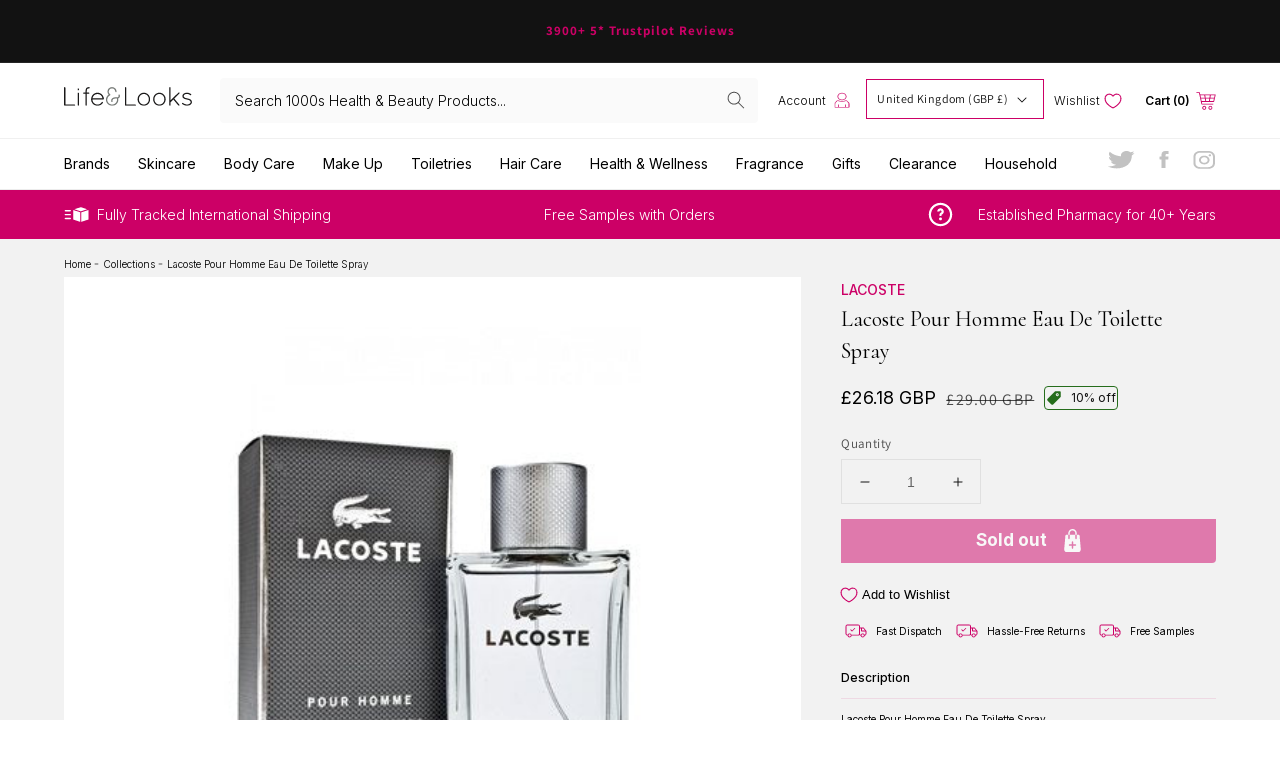

--- FILE ---
content_type: text/css
request_url: https://lifeandlooks.com/cdn/shop/t/9/assets/add-to-cart-modal.css?v=169475558890518206401649756836
body_size: -198
content:
.add-to-cart-modal-outer-container{display:flex;flex-direction:column;justify-content:center;align-items:center;position:absolute;z-index:10;width:700px;background-color:#fff;box-shadow:0 5px 15px #00000080}.add-to-cart-modal-inner-container{width:600px;display:flex;flex-direction:column;justify-content:center;align-items:center;padding:2em}.add-to-cart-modal-inner-container h1{font-family:Cormorant;font-size:30px;font-style:normal;font-weight:300;line-height:26px;letter-spacing:0px;text-align:center;color:#000}.add-to-cart-modal-cta-row{display:flex;flex-direction:row;justify-content:center;align-items:center}.add-to-cart-modal-cta-row a{margin:0 .5em;cursor:pointer;display:block;text-align:center;height:38px;width:136px;line-height:38px;font-family:Inter;font-size:12px;font-style:normal;font-weight:500;letter-spacing:0px;text-decoration-line:none;color:#fff;border-radius:4px}#keepShoppingModal{background-color:#000}#checkoutModal{background-color:#c06}.add-to-cart-modal-none{display:none!important}
/*# sourceMappingURL=/cdn/shop/t/9/assets/add-to-cart-modal.css.map?v=169475558890518206401649756836 */


--- FILE ---
content_type: image/svg+xml
request_url: https://lifeandlooks.com/cdn/shop/t/9/assets/logo.svg?v=47759196749434680021649756870
body_size: 1491
content:
<svg width="207" height="31" viewBox="0 0 207 31" fill="none" xmlns="http://www.w3.org/2000/svg">
<path fill-rule="evenodd" clip-rule="evenodd" d="M1.20966 30.9493H1.12191C0.552409 30.9493 0.0703125 30.4646 0.0703125 29.8919V1.16581C0.0703125 0.593157 0.552409 0.108398 1.12191 0.108398C1.73546 0.108398 2.21722 0.593157 2.21722 1.16581V28.7902H16.8959C17.5091 28.7902 17.9909 29.2753 17.9909 29.8919C17.9909 30.4646 17.5091 30.9493 16.8959 30.9493H1.20966Z" fill="#1A1919"/>
<path fill-rule="evenodd" clip-rule="evenodd" d="M22.0654 10.4182C22.0654 9.80126 22.5472 9.36079 23.117 9.36079C23.7306 9.36079 24.2127 9.80126 24.2127 10.4182V29.892C24.2127 30.465 23.7306 30.9497 23.117 30.9497C22.5472 30.9497 22.0654 30.465 22.0654 29.892V10.4182ZM22.0654 3.36893C22.0654 2.79628 22.5472 2.31152 23.117 2.31152C23.7306 2.31152 24.2127 2.79628 24.2127 3.36893V4.38239C24.2127 4.99898 23.7306 5.52803 23.117 5.52803C22.5472 5.52803 22.0654 4.99898 22.0654 4.38239V3.36893Z" fill="#1A1919"/>
<path fill-rule="evenodd" clip-rule="evenodd" d="M41.5645 1.25384C41.5645 1.82683 41.0821 2.31125 40.5129 2.31125C39.023 2.31125 38.2346 2.61989 37.7959 3.14859C37.3141 3.67729 36.9198 4.73504 36.9198 6.71768V9.00827H39.9431C40.5563 9.00827 41.0384 9.49337 41.0384 10.0653C41.0384 10.6826 40.5563 11.167 39.9431 11.167H36.9198V29.936C36.9198 30.5086 36.4377 30.9937 35.8681 30.9937C35.2549 30.9937 34.7728 30.5086 34.7728 29.936V11.167H31.925C31.3551 11.167 30.873 10.6826 30.873 10.0653C30.873 9.49337 31.3551 9.00827 31.925 9.00827H34.7728V6.71768C34.8165 4.51429 35.1669 2.88424 36.1751 1.69466C37.2264 0.549019 38.8041 0.152832 40.5129 0.152832C41.0821 0.152832 41.5645 0.63725 41.5645 1.25384Z" fill="#1A1919"/>
<path fill-rule="evenodd" clip-rule="evenodd" d="M45.9905 18.4813H62.2463C61.5453 14.4281 58.1276 11.4757 54.1845 11.4757C50.1532 11.4757 46.7796 14.3839 45.9905 18.4813ZM43.7559 20.1993C43.7559 14.2074 48.4007 9.36084 54.1845 9.36084C59.705 9.36084 64.0869 13.7673 64.525 19.4065V19.4501V19.582C64.525 20.155 64.0429 20.5518 63.4734 20.5518H45.8591C46.0786 25.2659 49.7592 28.835 54.1845 28.835C57.0323 28.835 59.6613 27.3364 61.1073 24.9136C61.4139 24.3846 62.0715 24.2967 62.5095 24.5611C62.9913 24.9136 63.1664 25.5306 62.8602 26.0593C61.0195 29.0111 57.8214 30.9498 54.1845 30.9498C48.4007 30.9498 43.7559 26.1036 43.7559 20.1993Z" fill="#1A1919"/>
<path fill-rule="evenodd" clip-rule="evenodd" d="M72.1487 12.5326C70.922 11.2108 70.221 9.4486 70.221 7.55453C70.221 3.41279 73.551 0.108398 77.6256 0.108398C81.7006 0.108398 85.0305 3.41279 85.0305 7.55453C85.0305 8.12718 84.5491 8.6116 83.9352 8.6116C83.3657 8.6116 82.8836 8.12718 82.8836 7.55453C82.8836 4.60272 80.5178 2.26716 77.6256 2.26716C74.734 2.26716 72.3676 4.60272 72.3676 7.55453C72.3676 9.31676 73.2877 10.9029 74.6022 11.8278C74.9966 12.1364 75.1721 12.6651 74.9529 13.1056C74.9092 13.3256 74.734 13.5021 74.5585 13.6339C74.4274 13.7225 74.3397 13.7668 74.2082 13.8104C71.6666 15.1764 69.9578 17.776 69.9578 20.8593C69.9578 25.2211 73.5073 28.7902 77.8448 28.7902C82.1823 28.7902 85.7318 25.2211 85.7318 20.8593C85.7318 20.2431 85.6441 19.6258 85.5126 19.0538C85.0305 18.9653 84.5925 18.9653 84.1981 18.9653C81.394 18.9653 79.9917 19.6258 79.2908 20.331C78.5901 21.0358 78.4146 21.8735 78.4146 22.5783C78.4146 23.0184 78.5021 23.3271 78.5461 23.5032C78.6772 24.1205 78.3706 24.6931 77.8448 24.8689C77.7137 24.9132 77.6256 24.9132 77.5382 24.9132C77.0124 24.9132 76.6177 24.6488 76.4869 24.1641C76.4429 24.1205 76.2674 23.4589 76.2674 22.5783C76.2674 21.5209 76.5306 20.0227 77.8011 18.8331C79.0278 17.5996 81.0436 16.8062 84.1981 16.8062C84.6802 16.8062 85.25 16.8062 85.7318 16.8947H85.9947H86.1265H86.4328C86.9149 16.8062 87.3533 16.63 87.6595 16.4096C88.0102 16.057 88.2731 15.7048 88.2731 14.7799C88.2731 14.4716 88.2731 14.0747 88.1857 13.6339C88.0102 13.062 88.4045 12.4886 88.974 12.3568C89.5879 12.2243 90.1134 12.6208 90.2889 13.1499C90.3763 13.7668 90.42 14.2948 90.42 14.7799C90.5077 16.2338 89.8505 17.4231 88.9303 18.084C88.4919 18.3923 88.0979 18.613 87.6595 18.7888C87.791 19.4497 87.879 20.1545 87.879 20.8593C87.879 26.411 83.3657 30.9493 77.8448 30.9493C72.3242 30.9493 67.8105 26.411 67.8105 20.8593C67.8105 17.4667 69.5197 14.3834 72.1487 12.5326Z" fill="#757976"/>
<path fill-rule="evenodd" clip-rule="evenodd" d="M99.6227 30.9493H99.535C98.9658 30.9493 98.4834 30.4646 98.4834 29.8919V1.16581C98.4834 0.593157 98.9658 0.108398 99.535 0.108398C100.149 0.108398 100.63 0.593157 100.63 1.16581V28.7902H115.309C115.922 28.7902 116.404 29.2753 116.404 29.8919C116.404 30.4646 115.922 30.9493 115.309 30.9493H99.6227Z" fill="#1A1919"/>
<path fill-rule="evenodd" clip-rule="evenodd" d="M129.155 28.8345C133.537 28.8345 137.217 24.9571 137.217 20.1548C137.217 15.3522 133.537 11.4316 129.155 11.4316C124.773 11.4316 121.092 15.3522 121.092 20.1548C121.092 24.9571 124.773 28.8345 129.155 28.8345ZM129.155 9.36035C134.807 9.36035 139.32 14.2948 139.32 20.1548C139.32 26.0148 134.807 30.9493 129.155 30.9493C123.546 30.9493 118.989 26.0148 118.989 20.1548C118.989 14.2948 123.546 9.36035 129.155 9.36035Z" fill="#1A1919"/>
<path fill-rule="evenodd" clip-rule="evenodd" d="M154.306 28.8345C158.688 28.8345 162.368 24.9571 162.368 20.1548C162.368 15.3522 158.688 11.4316 154.306 11.4316C149.924 11.4316 146.244 15.3522 146.244 20.1548C146.244 24.9571 149.924 28.8345 154.306 28.8345ZM154.306 9.36035C159.959 9.36035 164.472 14.2948 164.472 20.1548C164.472 26.0148 159.959 30.9493 154.306 30.9493C148.698 30.9493 144.141 26.0148 144.141 20.1548C144.141 14.2948 148.698 9.36035 154.306 9.36035Z" fill="#1A1919"/>
<path fill-rule="evenodd" clip-rule="evenodd" d="M170.3 1.16581C170.3 0.592816 170.782 0.108398 171.351 0.108398C171.965 0.108398 172.447 0.592816 172.447 1.16581V21.9171L185.153 9.18459C185.592 8.74377 186.205 8.74377 186.643 9.18459C187.081 9.58077 187.081 10.2423 186.643 10.6825L178.362 19.0095L186.687 29.1867C187.081 29.6715 187.037 30.2884 186.599 30.7286C186.38 30.905 186.117 30.9493 185.898 30.9493C185.592 30.9493 185.241 30.8607 185.066 30.5524L176.829 20.5514L172.447 24.9571V29.8916C172.447 30.4646 171.965 30.9493 171.351 30.9493C170.782 30.9493 170.3 30.4646 170.3 29.8916V1.16581Z" fill="#1A1919"/>
<path fill-rule="evenodd" clip-rule="evenodd" d="M191.114 26.4557C191.464 26.0148 192.121 25.9263 192.603 26.3231C194.093 27.4248 196.459 28.8345 199.176 28.8345C200.841 28.8345 202.286 28.3061 203.251 27.5131C204.302 26.8082 204.872 25.8384 204.872 24.8692C204.828 23.8557 204.433 23.1509 203.338 22.226C202.418 21.5212 200.885 20.9918 198.781 20.6396L198.694 20.596C196.766 20.2434 195.057 19.8026 193.83 18.9213C192.472 18.1286 191.508 16.7186 191.508 15.0443C191.508 13.326 192.472 11.8281 193.83 10.8146C195.101 9.93334 196.897 9.36035 199.088 9.36035C201.849 9.36035 203.821 10.6382 205.485 11.6959C205.967 12.0482 206.099 12.7094 205.792 13.1938C205.485 13.6785 204.828 13.8107 204.346 13.5024C202.769 12.445 201.192 11.3433 199.088 11.3433C197.335 11.3433 195.934 11.8281 195.013 12.5769C194.137 13.2817 193.655 14.163 193.655 15.0443C193.655 15.9255 194.049 16.5425 194.882 17.2034C195.846 17.8639 197.292 18.3926 199.264 18.7012H199.351C201.411 19.0099 203.076 19.6261 204.565 20.4638C205.967 21.3887 206.975 23.063 206.975 24.8692C206.975 26.6757 205.967 28.1297 204.521 29.231C203.031 30.333 201.279 30.9493 199.176 30.9493C195.714 30.9054 192.998 29.2753 191.245 27.8656C190.807 27.4691 190.763 26.8961 191.114 26.4557Z" fill="#1A1919"/>
</svg>
